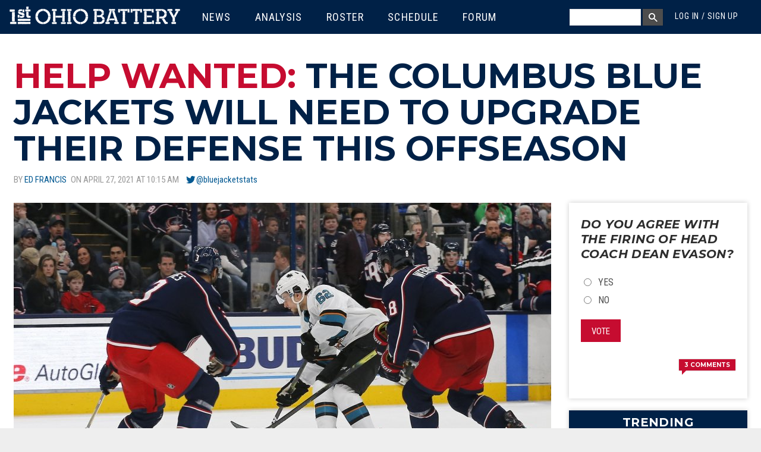

--- FILE ---
content_type: text/html; charset=utf-8
request_url: https://www.1stohiobattery.com/columbus-blue-jackets-analysis/2021/04/6015/help-wanted-the-columbus-blue-jackets-will-need-to-upgrade-their-defense-this-offseason
body_size: 16476
content:
<!DOCTYPE html>
<!-- Sorry IE7 bros -->
<!--[if IE 8]><html class="no-js lt-ie9" lang="en"> <![endif]-->
<!--[if gt IE 8]><!--> <html class="no-js" lang="en"> <!--<![endif]-->

<head>
  <!--

    __    _____________ _____    __________         _____   ________ __ _________________
   / /   / ____/_  __( ) ___/   / ____/ __ \       / /   | / ____/ //_// ____/_  __/ ___/
  / /   / __/   / /  |/\__ \   / / __/ / / /  __  / / /| |/ /   / ,<  / __/   / /  \__ \
 / /___/ /___  / /    ___/ /  / /_/ / /_/ /  / /_/ / ___ / /___/ /| |/ /___  / /  ___/ /
/_____/_____/ /_/    /____/   \____/\____/   \____/_/  |_\____/_/ |_/_____/ /_/  /____/


  -->
  <script data-pagespeed-no-defer>(function(){function d(b){var a=window;if(a.addEventListener)a.addEventListener("load",b,!1);else if(a.attachEvent)a.attachEvent("onload",b);else{var c=a.onload;a.onload=function(){b.call(this);c&&c.call(this)}}}var p=Date.now||function(){return+new Date};window.pagespeed=window.pagespeed||{};var q=window.pagespeed;function r(){this.a=!0}r.prototype.c=function(b){b=parseInt(b.substring(0,b.indexOf(" ")),10);return!isNaN(b)&&b<=p()};r.prototype.hasExpired=r.prototype.c;r.prototype.b=function(b){return b.substring(b.indexOf(" ",b.indexOf(" ")+1)+1)};r.prototype.getData=r.prototype.b;r.prototype.f=function(b){var a=document.getElementsByTagName("script"),a=a[a.length-1];a.parentNode.replaceChild(b,a)};r.prototype.replaceLastScript=r.prototype.f;
r.prototype.g=function(b){var a=window.localStorage.getItem("pagespeed_lsc_url:"+b),c=document.createElement(a?"style":"link");a&&!this.c(a)?(c.type="text/css",c.appendChild(document.createTextNode(this.b(a)))):(c.rel="stylesheet",c.href=b,this.a=!0);this.f(c)};r.prototype.inlineCss=r.prototype.g;
r.prototype.h=function(b,a){var c=window.localStorage.getItem("pagespeed_lsc_url:"+b+" pagespeed_lsc_hash:"+a),f=document.createElement("img");c&&!this.c(c)?f.src=this.b(c):(f.src=b,this.a=!0);for(var c=2,k=arguments.length;c<k;++c){var g=arguments[c].indexOf("=");f.setAttribute(arguments[c].substring(0,g),arguments[c].substring(g+1))}this.f(f)};r.prototype.inlineImg=r.prototype.h;
function t(b,a,c,f){a=document.getElementsByTagName(a);for(var k=0,g=a.length;k<g;++k){var e=a[k],m=e.getAttribute("data-pagespeed-lsc-hash"),h=e.getAttribute("data-pagespeed-lsc-url");if(m&&h){h="pagespeed_lsc_url:"+h;c&&(h+=" pagespeed_lsc_hash:"+m);var l=e.getAttribute("data-pagespeed-lsc-expiry"),l=l?(new Date(l)).getTime():"",e=f(e);if(!e){var n=window.localStorage.getItem(h);n&&(e=b.b(n))}e&&(window.localStorage.setItem(h,l+" "+m+" "+e),b.a=!0)}}}
function u(b){t(b,"img",!0,function(a){return a.src});t(b,"style",!1,function(a){return a.firstChild?a.firstChild.nodeValue:null})}
q.i=function(){if(window.localStorage){var b=new r;q.localStorageCache=b;d(function(){u(b)});d(function(){if(b.a){for(var a=[],c=[],f=0,k=p(),g=0,e=window.localStorage.length;g<e;++g){var m=window.localStorage.key(g);if(!m.indexOf("pagespeed_lsc_url:")){var h=window.localStorage.getItem(m),l=h.indexOf(" "),n=parseInt(h.substring(0,l),10);if(!isNaN(n))if(n<=k){a.push(m);continue}else if(n<f||0==f)f=n;c.push(h.substring(l+1,h.indexOf(" ",l+1)))}}k="";f&&(k="; expires="+(new Date(f)).toUTCString());
document.cookie="_GPSLSC="+c.join("!")+k;g=0;for(e=a.length;g<e;++g)window.localStorage.removeItem(a[g]);b.a=!1}})}};q.localStorageCacheInit=q.i;})();
pagespeed.localStorageCacheInit();</script><link href='//fonts.googleapis.com/css?family=Montserrat:700,700i|Roboto:400,700,400italic|Roboto+Condensed:300italic,400italic,400,300,700' rel='stylesheet' type='text/css' data-pagespeed-lsc-url="https://fonts.googleapis.com/css?family=Montserrat:700,700i|Roboto:400,700,400italic|Roboto+Condensed:300italic,400italic,400,300,700">
  <title>Help Wanted: The Columbus Blue Jackets Will Need To Upgrade Their Defense This Offseason | 1st Ohio Battery</title>
  <meta charset="utf-8"/>
<link rel="amphtml" href="/columbus-blue-jackets-analysis/2021/04/6015/help-wanted-the-columbus-blue-jackets-will-need-to-upgrade-their-defense-this-offseason?amp"/>
<link rel="shortcut icon" href="https://www.1stohiobattery.com/sites/all/themes/firstohiobattery/favicon.ico"/>
<link rel="apple-touch-icon" href="/sites/all/themes/firstohiobattery/apple-touch-icon.png"/>
<link rel="apple-touch-icon" href="/sites/all/themes/firstohiobattery/apple-touch-icon-72x72.png" sizes="72x72"/>
<link rel="apple-touch-icon" href="/sites/all/themes/firstohiobattery/apple-touch-icon-144x144.png" sizes="114x114"/>
<meta name="viewport" content="width=device-width, initial-scale=1.0, user-scalable=yes"/>
<meta http-equiv="ImageToolbar" content="false"/>
<meta name="description" content="Last season, it was their strength. This season, the blue line has been a weakness for the Blue Jackets. Columbus will need to tweak their defensive personnel as they look forward to 2021-22."/>
<meta name="robots" content="follow, index"/>
<meta name="rating" content="general"/>
<meta name="generator" content="Tatum 1.3.6"/>
<link rel="image_src" href="https://www.1stohiobattery.com/sites/default/files/styles/904x490/public/c/2021/04/6015_h.jpg?itok=Xgjo1cxd"/>
<meta name="rights" content="Basement MediaWorks"/>
<link rel="canonical" href="https://www.1stohiobattery.com/columbus-blue-jackets-analysis/2021/04/6015/help-wanted-the-columbus-blue-jackets-will-need-to-upgrade-their-defense-this-offseason"/>
<meta property="fb:app_id" content="708002169381187"/>
<meta property="og:site_name" content="1st Ohio Battery"/>
<meta property="og:type" content="article"/>
<meta property="og:url" content="https://www.1stohiobattery.com/columbus-blue-jackets-analysis/2021/04/6015/help-wanted-the-columbus-blue-jackets-will-need-to-upgrade-their-defense-this-offseason"/>
<meta property="og:title" content="Help Wanted: The Columbus Blue Jackets Will Need To Upgrade Their Defense This Offseason"/>
<meta property="og:description" content="Last season, it was their strength. This season, the blue line has been a weakness for the Blue Jackets. Columbus will need to tweak their defensive personnel as they look forward to 2021-22."/>
<meta property="og:updated_time" content="2021-04-27T10:16:01-04:00"/>
<meta property="og:image" content="https://www.1stohiobattery.com/sites/default/files/styles/904x490/public/c/2021/04/6015_h.jpg?itok=Xgjo1cxd"/>
<meta name="twitter:card" content="summary_large_image"/>
<meta name="twitter:site" content="@1stOhioBattery"/>
<meta name="twitter:creator" content="@BlueJacketStats"/>
<meta name="twitter:site:id" content="812482308993351681"/>
<meta name="twitter:title" content="Help Wanted: The Columbus Blue Jackets Will Need To Upgrade Their Defense This Offseason"/>
<meta name="twitter:url" content="https://www.1stohiobattery.com/columbus-blue-jackets-analysis/2021/04/6015/help-wanted-the-columbus-blue-jackets-will-need-to-upgrade-their-defense-this-offseason"/>
<meta name="twitter:description" content="Last season, it was their strength. This season, the blue line has been a weakness for the Blue Jackets. Columbus will need to tweak their defensive personnel as they look forward to 2021-22."/>
<meta name="twitter:image" content="https://www.1stohiobattery.com/sites/default/files/c/2021/04/6015_h.jpg"/>
<meta property="article:publisher" content="https://www.facebook.com/1stOhioBattery/"/>
<meta property="article:published_time" content="2021-04-27T10:15:00-04:00"/>
<meta property="article:modified_time" content="2021-04-27T10:16:01-04:00"/>
  <meta name="twitter:widgets:csp" content="on">
  <link rel="stylesheet" href="https://www.1stohiobattery.com/sites/default/files/css/css_kShW4RPmRstZ3SpIC-ZvVGNFVAi0WEMuCnI0ZkYIaFw.css"/>
<link rel="stylesheet" href="https://www.1stohiobattery.com/sites/default/files/css/css_8MWVQmzJalU71HYyfW-f9rq9s81s3DLpNm1ZLSrPFow.css"/>
<link rel="stylesheet" href="https://www.1stohiobattery.com/sites/default/files/css/css_MnXiytJtb186Ydycnpwpw34cuUsHaKc80ey5LiQXhSY.css"/>
<link rel="stylesheet" href="https://www.1stohiobattery.com/sites/all/themes/firstohiobattery/css/alerts.css?subcss"/>
<link rel="stylesheet" href="https://www.1stohiobattery.com/sites/default/files/css/css_UCcV5fM28N5hEUKk7Bf5n95Zhs9F_0vPnQZmAti7SVQ.css"/>
<link rel="stylesheet" href="https://www.1stohiobattery.com/sites/default/files/css/css_b88qRPiHT0KqR1pTpn3jhrrweqAOSF72wU6uqUKs0do.css" media="print"/>
  <script src="https://www.1stohiobattery.com/sites/all/libraries/modernizr/modernizr.custom.js?subcss"></script>
<script src="https://www.1stohiobattery.com/sites/all/modules/jquery_update/replace/jquery/1.7/jquery.min.js?v=1.7.2"></script>
<script src="https://www.1stohiobattery.com/misc/jquery-extend-3.4.0.js?v=1.7.2"></script>
<script src="https://www.1stohiobattery.com/misc/jquery-html-prefilter-3.5.0-backport.js?v=1.7.2"></script>
<script src="https://www.1stohiobattery.com/misc/jquery.once.js?v=1.2"></script>
<script src="https://www.1stohiobattery.com/misc/drupal.js?subcss"></script>
<script src="https://www.1stohiobattery.com/misc/ajax.js?v=7.97"></script>
<script src="https://www.1stohiobattery.com/sites/all/modules/jquery_update/js/jquery_update.js?v=0.0.1"></script>
<script src="https://www.1stohiobattery.com/sites/all/modules/antoine_winfield/user_jail/antoine_winfield_user_jail.js?subcss"></script>
<script src="https://www.1stohiobattery.com/misc/progress.js?v=7.97"></script>
<script src="https://www.1stohiobattery.com/sites/all/modules/antoine_winfield/antoine_winfield_ajax_comments/ajax_comments.js?subcss"></script>
<script>jQuery(document).ready(function() {
  setTimeout(function(){
   jQuery('.tn-box-status').removeClass('tn-box-active');
  }, 11000);
});</script>
<script>
            window._taboola = window._taboola || [];
            _taboola.push({article:"auto"});
            !function (e, f, u, i) {
              if (!document.getElementById(i)) {
                e.async = 1;
                e.src = u;
                e.id = i;
                f.parentNode.insertBefore(e, f);
              }
            }(document.createElement("script"),
            document.getElementsByTagName("script")[0],
            "//cdn.taboola.com/libtrc/elevenwarriors-1stohiobatterycom/loader.js", "tb_loader_script");
            </script>
<script src="https://www.1stohiobattery.com/sites/all/themes/zurb-foundation/js/vendor/custom.modernizr.js?subcss"></script>
<script src="https://www.1stohiobattery.com/sites/all/themes/firstohiobattery/js/foundation/foundation.js?subcss"></script>
<script src="https://www.1stohiobattery.com/sites/all/themes/firstohiobattery/js/foundation/foundation.alerts.js?subcss"></script>
<script src="https://www.1stohiobattery.com/sites/all/themes/firstohiobattery/js/foundation/foundation.dropdown.js?subcss"></script>
<script src="https://www.1stohiobattery.com/sites/all/themes/firstohiobattery/js/jquery.hoverIntent.minified.js?subcss"></script>
<script src="https://www.1stohiobattery.com/sites/all/themes/firstohiobattery/js/jquery.sticky-kit.min.js?subcss"></script>
<script src="https://www.1stohiobattery.com/sites/all/themes/firstohiobattery/js/script.js?subcss"></script>
<script src="https://www.1stohiobattery.com/sites/all/themes/firstohiobattery/js/superfish.js?subcss"></script>
<script>jQuery.extend(Drupal.settings, {"basePath":"\/","pathPrefix":"","setHasJsCookie":0,"ajaxPageState":{"theme":"firstohiobattery","theme_token":"IOXXN4Rw47Lw9eRV4vMSH-MNCmjpUON8VBp49ddzVI8","jquery_version":"1.7","js":{"0":1,"1":1,"sites\/all\/libraries\/modernizr\/modernizr.custom.js":1,"sites\/all\/modules\/jquery_update\/replace\/jquery\/1.7\/jquery.min.js":1,"misc\/jquery-extend-3.4.0.js":1,"misc\/jquery-html-prefilter-3.5.0-backport.js":1,"misc\/jquery.once.js":1,"misc\/drupal.js":1,"misc\/ajax.js":1,"sites\/all\/modules\/jquery_update\/js\/jquery_update.js":1,"sites\/all\/modules\/antoine_winfield\/user_jail\/antoine_winfield_user_jail.js":1,"misc\/progress.js":1,"sites\/all\/modules\/antoine_winfield\/antoine_winfield_ajax_comments\/ajax_comments.js":1,"2":1,"3":1,"sites\/all\/themes\/zurb-foundation\/js\/vendor\/custom.modernizr.js":1,"sites\/all\/themes\/firstohiobattery\/js\/foundation\/foundation.js":1,"sites\/all\/themes\/firstohiobattery\/js\/foundation\/foundation.alerts.js":1,"sites\/all\/themes\/firstohiobattery\/js\/foundation\/foundation.dropdown.js":1,"sites\/all\/themes\/firstohiobattery\/js\/jquery.hoverIntent.minified.js":1,"sites\/all\/themes\/firstohiobattery\/js\/jquery.sticky-kit.min.js":1,"sites\/all\/themes\/firstohiobattery\/js\/script.js":1,"sites\/all\/themes\/firstohiobattery\/js\/superfish.js":1},"css":{"modules\/system\/system.base.css":1,"modules\/system\/system.messages.css":1,"modules\/system\/system.theme.css":1,"modules\/comment\/comment.css":1,"sites\/all\/modules\/date\/date_api\/date.css":1,"sites\/all\/modules\/date\/date_popup\/themes\/datepicker.1.7.css":1,"modules\/field\/theme\/field.css":1,"modules\/node\/node.css":1,"modules\/poll\/poll.css":1,"modules\/user\/user.css":1,"modules\/forum\/forum.css":1,"sites\/all\/modules\/views\/css\/views.css":1,"sites\/all\/modules\/ckeditor\/css\/ckeditor.css":1,"sites\/all\/modules\/ctools\/css\/ctools.css":1,"sites\/all\/themes\/firstohiobattery\/css\/alerts.css":1,"sites\/all\/themes\/zurb-foundation\/css\/normalize.css":1,"sites\/all\/themes\/firstohiobattery\/css\/style.css":1,"sites\/all\/themes\/firstohiobattery\/css\/print.css":1}},"urlIsAjaxTrusted":{"\/comments_load\/6015\/anon\/0\/ajax":true,"\/columbus-blue-jackets-analysis\/2021\/04\/6015\/help-wanted-the-columbus-blue-jackets-will-need-to-upgrade-their-defense-this-offseason?destination=node\/6015":true,"\/columbus-blue-jackets-analysis\/2021\/04\/6015\/help-wanted-the-columbus-blue-jackets-will-need-to-upgrade-their-defense-this-offseason":true},"loader_img":"sites\/all\/modules\/antoine_winfield\/antoine_winfield_ajax_comments\/comment-loader.gif"});</script>
  <!--[if lt IE 9]>
    <link href="/sites/all/themes/roarlionsroar/css/ielt9.css" rel="stylesheet" type="text/css" />
    <script src="//html5shiv.googlecode.com/svn/trunk/html5.js"></script>
    <script src="/sites/all/themes/roarlionsroar/js/respond.min.js"></script>
  <![endif]-->
  <script>
    (function(i,s,o,g,r,a,m){i['GoogleAnalyticsObject']=r;i[r]=i[r]||function(){
    (i[r].q=i[r].q||[]).push(arguments)},i[r].l=1*new Date();a=s.createElement(o),
    m=s.getElementsByTagName(o)[0];a.async=1;a.src=g;m.parentNode.insertBefore(a,m)
    })(window,document,'script','https://www.google-analytics.com/analytics.js','ga');
    ga('create', 'UA-68098-10', 'auto');
    ga('send', 'pageview');
  </script>
  <!-- Google tag (gtag.js) -->
  <script async src="https://www.googletagmanager.com/gtag/js?id=G-YQRN3ENPG8"></script>
  <script>
      window.dataLayer = window.dataLayer || [];
      function gtag(){dataLayer.push(arguments);}
      gtag('js', new Date());

      gtag('config', 'G-YQRN3ENPG8');
  </script>
  <script>
    var _comscore = _comscore || [];
    _comscore.push({ c1: "2", c2: "21745147" });
    (function() {
      var s = document.createElement("script"), el = document.getElementsByTagName("script")[0]; s.async = true;
      s.src = (document.location.protocol == "https:" ? "https://sb" : "http://b") + ".scorecardresearch.com/beacon.js";
      el.parentNode.insertBefore(s, el);
    })();
  </script>
  <noscript>
    <img src="http://b.scorecardresearch.com/p?c1=2&c2=21745147&cv=2.0&cj=1"/>
  </noscript>
  
  <script type='text/javascript'>
    var googletag = googletag || {};
    googletag.cmd = googletag.cmd || [];
    (function() {
      var gads = document.createElement('script');
      gads.async = true;
      gads.type = 'text/javascript';
      var useSSL = 'https:' == document.location.protocol;
      gads.src = (useSSL ? 'https:' : 'http:') +
        '//www.googletagservices.com/tag/js/gpt.js';
      var node = document.getElementsByTagName('script')[0];
      node.parentNode.insertBefore(gads, node);
    })();
  </script>

<script>
  var refreshed = {};
  var requestedTimestamp = {};
  var SECONDS_TO_WAIT_AFTER_VIEWABILITY = 30;

  jQuery.fn.isInViewport = function() {
    var elementTop = jQuery(this).offset().top;
    var viewportTop = jQuery(window).scrollTop();
    var viewportBottom = viewportTop + jQuery(window).height();
    return  elementTop < viewportBottom;
  };
  var refreshAdzone = function($el, slot){
    if ($el.length) {
      if ($el.isInViewport() && !refreshed[$el[0].id]) {
        googletag.pubads().refresh([slot]);
        refreshed[$el[0].id] = true;
      }
    }
  };
  var refreshAllSlots = function() {
        googletag.cmd.push(function() {
          googletag.pubads().refresh();
        });
      };

  googletag.cmd.push(function() {
    var w = window.innerWidth
        || document.documentElement.clientWidth
        || document.body.clientWidth;
      var slots = [];
      var map_top = googletag.sizeMapping().
          addSize([1024, 200], [[728, 90], [970, 90], [970, 250]]).
          addSize([768, 200], [728, 90]).
          build(),
      map_mid = googletag.sizeMapping().
          addSize([1104, 200], [728, 90]).
          addSize([1024, 200], [728, 90]).
          addSize([768, 200], [728, 90]).
          build(),
      map_bottom = googletag.sizeMapping().
          addSize([1104, 200], [728, 90]).
          addSize([1024, 200], [728, 90]).
          addSize([768, 200], [728, 90]).
          build(),
      map_above = googletag.sizeMapping().
          addSize([768, 200], [728, 90]).
          build(),
      map_side_top = googletag.sizeMapping().
          addSize([1024, 200], [[160, 600], [300, 600], [300, 250]]).
          build(),
      map_side_bottom = googletag.sizeMapping().
          addSize([1024, 200], [[160, 600], [300, 600], [300, 250]]).
          build();
      slots0 = googletag.defineSlot('/61999011/1OB_Leaderboard_ATF', [300, 250], 'div-gpt-ad-1484976668317-1').
          defineSizeMapping(map_top).
          addService(googletag.pubads());
      slots1 = googletag.defineSlot('/61999011/1OB_Leaderboard_Bottom', [300, 250], 'div-gpt-ad-1484976668317-2').
          defineSizeMapping(map_bottom).
          addService(googletag.pubads());
      slots2 = googletag.defineSlot('/61999011/1OB_Leaderboard_Middle', [300, 250], 'div-gpt-ad-1484976668317-3').
          defineSizeMapping(map_mid).
          addService(googletag.pubads());
      slots3 = googletag.defineSlot('/61999011/1OB_AboveComment', [300, 250], 'div-gpt-ad-1484976668317-0').
          defineSizeMapping(map_above).
          addService(googletag.pubads());
      slots4 = googletag.defineSlot('/61999011/1OB_Sidebar_ATF', [300, 250], 'div-gpt-ad-1484976668317-4').
          defineSizeMapping(map_side_top).
          addService(googletag.pubads());
      slots5 = googletag.defineSlot('/61999011/1OB_Sidebar_BTF1', [300, 250], 'div-gpt-ad-1484976668317-5').addService(googletag.pubads());
      slots6 = googletag.defineSlot('/61999011/1OB_Sidebar_BTF2', [300, 250], 'div-gpt-ad-1484976668317-6').
          defineSizeMapping(map_side_bottom).
          addService(googletag.pubads());
      googletag.pubads().setTargeting("category", ["Columbus Blue Jackets Analysis"]);
              googletag.pubads().setTargeting("isSingle", "true");
            googletag.pubads().setTargeting("isLoggedIn", "false");
    //  googletag.pubads().setTargeting("isSubscriber", "false");
    //  googletag.pubads().setTargeting("postType", "");
    //  googletag.pubads().setTargeting("postid", "");
      googletag.pubads().disableInitialLoad();
      googletag.pubads().enableSingleRequest();

      googletag.pubads().addEventListener('impressionViewable', function(event) {
        var slot = event.slot;
        setTimeout(function() {
            googletag.pubads().refresh([slot]);
          }, SECONDS_TO_WAIT_AFTER_VIEWABILITY * 1000);
      });

      googletag.enableServices();

    jQuery('body').once('ads', function () {
      // Load the following slots on pageload.
      setTimeout(function () {
        googletag.pubads().refresh([slots0]);
      }, 10);

      // Lazy load the following zones.
      refreshed['div-gpt-ad-1484976668317-3'] = false;
      refreshed['div-gpt-ad-1484976668317-0'] = false;
      refreshed['div-gpt-ad-1484976668317-2'] = false;
      refreshed['div-gpt-ad-1484976668317-4'] = false;
      refreshed['div-gpt-ad-1484976668317-5'] = false;
      refreshed['div-gpt-ad-1484976668317-6'] = false;
      jQuery(window).on('resize scroll', function () {
        refreshAdzone(jQuery('#div-gpt-ad-1484976668317-3'), slots2);
        refreshAdzone(jQuery('#div-gpt-ad-1484976668317-0'), slots3);
        refreshAdzone(jQuery('#div-gpt-ad-1484976668317-2'), slots1);
        refreshAdzone(jQuery('#div-gpt-ad-1484976668317-5'), slots5);
        refreshAdzone(jQuery('#div-gpt-ad-1484976668317-6'), slots6);
      });

      // Handle viewport dependent zones.
      if (w < 1024) {
        jQuery(window).on('resize scroll', function () {
          refreshAdzone(jQuery('#div-gpt-ad-1484976668317-4'), slots4);
        });
      }
      else {
        setTimeout(function () {
          googletag.pubads().refresh([slots4]);
        }, 10);
      }
    });
    });
</script>



</head>
<body class="html not-front not-logged-in one-sidebar sidebar-first page-node page-node- page-node-6015 node-type-article section-columbus-blue-jackets-analysis role-anonymous-user production"><noscript><meta HTTP-EQUIV="refresh" content="0;url='https://www.1stohiobattery.com/columbus-blue-jackets-analysis/2021/04/6015/help-wanted-the-columbus-blue-jackets-will-need-to-upgrade-their-defense-this-offseason?PageSpeed=noscript'" /><style><!--table,div,span,font,p{display:none} --></style><div style="display:block">Please click <a href="https://www.1stohiobattery.com/columbus-blue-jackets-analysis/2021/04/6015/help-wanted-the-columbus-blue-jackets-will-need-to-upgrade-their-defense-this-offseason?PageSpeed=noscript">here</a> if you are not redirected within a few seconds.</div></noscript>
  <div class="skip-link">
    <a href="#main-content" class="element-invisible element-focusable">Skip to main content</a>
  </div>
    
<!--.page -->
<div role="document" id="container" class="page">
  <!--.l-header region -->
  <header id="header" role="banner" class="l-header contain-to-grid">
    <nav class="nav-bar">
        <div class="toggle-topbar menu-icon"><a href="#"><span></span></a></div>
        <div class="name"><a href="/"><h1 id="site-name"><span>1st Ohio Battery</span></h1></a></div>
                  <div class="header-region">
                <section id="block-system-main-menu" class="block block-system block-menu block-system-main-menu header">

      <header class="block-header">
    <h1 class="block-title element-invisible">Main menu</h1>
  </header>
    
    <div class="article-content">
    <ul class="menu"><li class="first expanded"><a href="/columbus-blue-jackets/news" title="">News</a><ul class="menu"><li class="first last leaf menu-views"><div class="view view-cbj-news-mega-menu view-id-cbj_news_mega_menu view-display-id-block view-dom-id-c36c538d36084faf4e09b9c446ef040f">
        
  
  
      <div class="view-content">
        <div class="views-row views-row-1 views-row-odd views-row-first">
      
  <h2>        <a href="https://www.1stohiobattery.com/columbus-blue-jackets-news/2026/01/9624/cbj-5-cgy-3-jenner-gordie-howe-hat-trick-werenski-and-coyle-three-point-nights-power-jackets-past-flames-in-bowness-debut">CBJ Win In Bowness&#039; Debut</a>  </h2>  
  <div class="cover-image">        <a href="/columbus-blue-jackets-news/2026/01/9624/cbj-5-cgy-3-jenner-gordie-howe-hat-trick-werenski-and-coyle-three-point-nights-power-jackets-past-flames-in-bowness-debut"><img src="https://www.1stohiobattery.com/sites/default/files/styles/489x275/public/c/2026/01/9624_h.jpg?itok=DFxf3Lyb" width="489" height="275" alt="Jan 13, 2026; Columbus, Ohio, USA; Columbus Blue Jackets center Boone Jenner (38) and Calgary Flames defenseman Rasmus Andersson (4) fight during the second period at Nationwide Arena."/></a>  </div>  </div>
  <div class="views-row views-row-2 views-row-even">
      
  <h2>        <a href="https://www.1stohiobattery.com/columbus-blue-jackets-news/2026/01/9623/game-preview-blue-jackets-host-flames-as-rick-bowness-makes-head-coaching-debut-for-columbus">Preview: CGY @ CBJ</a>  </h2>  
  <div class="cover-image">        <a href="/columbus-blue-jackets-news/2026/01/9623/game-preview-blue-jackets-host-flames-as-rick-bowness-makes-head-coaching-debut-for-columbus"><img src="https://www.1stohiobattery.com/sites/default/files/styles/489x275/public/c/2026/01/9623_h.jpg?itok=tOGXGKXq" width="489" height="275" alt="The Columbus Blue Jackets return to home ice Tuesday night with a new head coach. Here are five things to know before the first puck-drop with Rick Bowness behind the Columbus bench."/></a>  </div>  </div>
  <div class="views-row views-row-3 views-row-odd views-row-last">
      
  <h2>        <a href="https://www.1stohiobattery.com/columbus-blue-jackets-news/2026/01/9619/blue-jackets-fire-head-coach-dean-evason-assistant-steve-mccarthy-rick-bowness-named-new-head-coach">Evason Out, Bowness In</a>  </h2>  
  <div class="cover-image">        <a href="/columbus-blue-jackets-news/2026/01/9619/blue-jackets-fire-head-coach-dean-evason-assistant-steve-mccarthy-rick-bowness-named-new-head-coach"><img src="https://www.1stohiobattery.com/sites/default/files/styles/489x275/public/c/2026/01/9619_h.jpg?itok=5jZL_01z" width="489" height="275" alt="Apr 30, 2024; Winnipeg, Manitoba, CAN; Winnipeg Jets head coach Rick Bowness talks to media after their loss to the Colorado Avalanche in game five of the first round of the 2024 Stanley Cup Playoffs at Canada Life Centre."/></a>  </div>  </div>
    </div>
  
  
  
  
      <div class="view-footer">
      <ul><li><a href="https://www.facebook.com/1stohiobattery">1OB on Facebook</a></li>
<li><a href="https://twitter.com/1stohiobattery">1OB on Twitter</a></li>
<li><a href="https://www.instagram.com/1stohiobattery/">1OB on Instagram</a></li>
<li><a href="https://www.youtube.com/channel/UCceeGIjf7kQNq0TnGnB6Zrg">1OB on YouTube</a></li>
</ul>    </div>
  
  
</div></li>
</ul></li>
<li class="expanded"><a href="/columbus-blue-jackets/analysis" title="">Analysis</a><ul class="menu"><li class="first last leaf menu-views"><div class="view view-cbj-analysis-mega-menu view-id-cbj_analysis_mega_menu view-display-id-block view-dom-id-19b47a091c869658dd4075070e3379b6">
        
  
  
      <div class="view-content">
        <div class="views-row views-row-1 views-row-odd views-row-first">
      
  <h2>        <a href="https://www.1stohiobattery.com/columbus-blue-jackets-analysis/2026/01/9621/getting-to-know-rick-bowness-savvy-veteran-brings-over-800-games-of-nhl-head-coaching-experience-to-blue">Getting To Know Rick Bowness</a>  </h2>  
  <div class="cover-image">        <a href="/columbus-blue-jackets-analysis/2026/01/9621/getting-to-know-rick-bowness-savvy-veteran-brings-over-800-games-of-nhl-head-coaching-experience-to-blue"><img src="https://www.1stohiobattery.com/sites/default/files/styles/489x275/public/c/2026/01/9621_h.jpg?itok=VSmIow0o" width="489" height="275" alt="The Columbus Blue Jackets have hired Rick Bowness as its head coach. Get to know the new bench boss who brings over 800 games of NHL head coaching experience to the organization."/></a>  </div>  </div>
  <div class="views-row views-row-2 views-row-even">
      
  <h2>        <a href="https://www.1stohiobattery.com/columbus-blue-jackets-analysis/2025/12/9598/three-storylines-for-the-columbus-blue-jackets-as-the-calendar-flips-to-2026">Looking Ahead To 2026</a>  </h2>  
  <div class="cover-image">        <a href="/columbus-blue-jackets-analysis/2025/12/9598/three-storylines-for-the-columbus-blue-jackets-as-the-calendar-flips-to-2026"><img src="https://www.1stohiobattery.com/sites/default/files/styles/489x275/public/c/2025/12/9598_h.jpg?itok=_pEdRxOV" width="489" height="275" alt="Columbus Blue Jackets center Boone Jenner celebrates with the team "/></a>  </div>  </div>
  <div class="views-row views-row-3 views-row-odd views-row-last">
      
  <h2>        <a href="https://www.1stohiobattery.com/columbus-blue-jackets-analysis/2025/12/9594/trade-dividends-paying-off-jackets-keep-rolling-marchment-extends-streak">&quot;Enough Is Enough.&quot; Marchment Sparking CBJ</a>  </h2>  
  <div class="cover-image">        <a href="/columbus-blue-jackets-analysis/2025/12/9594/trade-dividends-paying-off-jackets-keep-rolling-marchment-extends-streak"><img src="https://www.1stohiobattery.com/sites/default/files/styles/489x275/public/c/2025/12/9594_h.jpg?itok=h_ooD8gU" width="489" height="275" alt="Dec 22, 2025; Los Angeles, California, USA; Columbus Blue Jackets left wing Mason Marchment (17) scores a goal ahead of Los Angeles Kings left wing Trevor Moore (12) during the first period at Crypto.com Arena."/></a>  </div>  </div>
    </div>
  
  
  
  
      <div class="view-footer">
      <ul><li><a href="/columbus-blue-jackets/draft-history">CBJ Draft History</a></li>
</ul>    </div>
  
  
</div></li>
</ul></li>
<li class="leaf"><a href="/columbus-blue-jackets/roster">Roster</a></li>
<li class="leaf"><a href="/columbus-blue-jackets/schedule">Schedule</a></li>
<li class="last leaf"><a href="/forum" title="">Forum</a></li>
</ul>  </div>
  
</section>  <section id="block-antoine-winfield-user-mega-menu" class="block block-antoine-winfield block-antoine-winfield-user-mega-menu header">

      
    <div class="article-content">
    <ul class="login"><li class="account"><a href="#">Log in / Sign up</a></li></ul>  </div>
  
</section>  <section id="block-block-4" class="block block-block block-block-4 header">

      <header class="block-header">
    <h1 class="block-title element-invisible">Mega Menu Search Box</h1>
  </header>
    
    <div class="article-content">
    <div class="search-block"><label class="element-invisible" for="edit-search-block-form--2">Search</label> <input class="text-input" id="q-search-txt" name="q-search-txt" title="Enter the terms you wish to search for." type="text"/><button class="button form-submit" id="q-search-btn" name="q-search-btn" type="button" value="Search">Search</button></div>
  </div>
  
</section>  <section id="block-user-login" class="block block-user block-user-login header">

      <header class="block-header">
    <h1 class="block-title element-invisible">User login</h1>
  </header>
    
    <div class="article-content">
    <form action="/columbus-blue-jackets-analysis/2021/04/6015/help-wanted-the-columbus-blue-jackets-will-need-to-upgrade-their-defense-this-offseason?destination=node/6015" method="post" id="user-login-form" accept-charset="UTF-8"><div><div class="form-item form-type-textfield form-item-name">
  <label for="edit-name">Username <span class="form-required" title="This field is required.">*</span></label>
 <input type="text" id="edit-name" name="name" value="" size="15" maxlength="60" class="form-text required"/>
</div>
<div class="form-item form-type-password form-item-pass">
  <label for="edit-pass">Password <span class="form-required" title="This field is required.">*</span></label>
 <input type="password" id="edit-pass" name="pass" size="15" maxlength="128" class="form-text required"/>
</div>
<div class="item-list"><ul><li class="first"><a href="/user/register" title="Create a new user account.">Create new account</a></li>
<li class="last"><a href="/user/password" title="Request new password via e-mail.">Request new password</a></li>
</ul></div><input type="hidden" name="form_build_id" value="form-nR5D8L0F2UY2sm2X2iIdmpnwBfF94SGEtGRxu9CS_L0"/>
<input type="hidden" name="form_id" value="user_login_block"/>
<button class="primary button radius form-submit" id="edit-submit" name="op" value="Log in" type="submit">Log in</button>
</div></form>  </div>
  
</section>            
        </div>
            </nav>


  </header>
  <!--/.l-header -->

  
  <div id="main" role="main" class="row l-main">
          <div class="columns">
            <section id="block-block-13" class="block block-block block-block-13">

      
    <div class="article-content">
    <!-- /61999011/1OB_Leaderboard_ATF -->
<div id='div-gpt-ad-1484976668317-1'>
<script>
googletag.cmd.push(function() { googletag.display('div-gpt-ad-1484976668317-1'); });
</script>
</div>  </div>
  
</section>      </div>
      
    <div class="messages-section columns"></div>
    
      <div class="columns">
                            
      
              <header>
            <h1 class="title">
                                    <span class="title-prefix">Help Wanted: </span>The Columbus Blue Jackets Will Need To Upgrade Their Defense This Offseason                            </h1>
        </header>
          </div>

    <div id="main-content" class="large-9 small-12 medium-12  columns">

      
      <a id="main-content"></a>

   

        



        
    <div id="node-6015" class="node node-article node-promoted view-mode-full">
        <div class="meta">
                            <span class="author">By <a href="/users/ed-francis" title="View user profile." class="username">Ed Francis</a></span>
                <span class="publish-date">on April 27, 2021 at 10:15 am</span>
                                    <a href="https://twitter.com/@BlueJacketStats" class="twitter-follow-btn" target="_blank" title="Ed Francis on Twitter">@bluejacketstats</a>                                    </div><!-- .meta -->

                                <div class="image main-image">
                <div class="image"><img src="https://www.1stohiobattery.com/sites/default/files/styles/904x490/public/c/2021/04/6015_h.jpg?itok=Xgjo1cxd" width="904" height="490" alt="The Columbus Blue Jackets need to upgrade their defense this offseason."/></div>                <div class="field field-name-field-image-caption field-type-text field-label-hidden field-wrapper">Russell LaBounty-USA TODAY Sports</div>            </div><!-- .main-image -->
                    
        
        <div class="article-tools">
                      <div class="share-tools share-tools-primary column small-9 medium-9 large-9">
                      <div class="tags">
                            <div class="field field-name-field-section field-type-taxonomy-term-reference field-label-hidden field-wrapper clearfix"><ul class="links"><li class="taxonomy-term-reference-0" class="field-item even"><a href="/columbus-blue-jackets/analysis">CBJ  Analysis</a></li></ul></div>            </div><!-- .tags -->
            <div class="share-buttons">
              <span class="share-button mail-button">
                  <a href="/cdn-cgi/l/email-protection#[base64]" title="Email this Article">Email this Article</a>
              </span>
              <span class="share-button reddit-button">
                  <a href="http://www.reddit.com/submit?url=https%3A%2F%2Fwww.1stohiobattery.com%2Fcolumbus-blue-jackets-analysis%2F2021%2F04%2F6015%2Fhelp-wanted-the-columbus-blue-jackets-will-need-to-upgrade-their-defense-this-offseason&title=Help+Wanted%3A+The+Columbus+Blue+Jackets+Will+Need+To+Upgrade+Their+Defense+This+Offseason" title="Share on Reddit">Share on Reddit</a>
              </span>

              <span class="share-button twitter-button">
                  <a href="https://twitter.com/intent/tweet?text=Help+Wanted:+The+Columbus+Blue+Jackets+Will+Need+To+Upgrade+Their+Defense+This+Offseason&url=https%3A%2F%2Fwww.1stohiobattery.com%2Fcolumbus-blue-jackets-analysis%2F2021%2F04%2F6015%2Fhelp-wanted-the-columbus-blue-jackets-will-need-to-upgrade-their-defense-this-offseason&via=1stOhioBattery" title="Share on Twitter">Share on Twitter</a>
              </span>
              <span class="share-button facebook-button">
                  <a href="http://www.facebook.com/sharer/sharer.php?u=https%3A%2F%2Fwww.1stohiobattery.com%2Fcolumbus-blue-jackets-analysis%2F2021%2F04%2F6015%2Fhelp-wanted-the-columbus-blue-jackets-will-need-to-upgrade-their-defense-this-offseason" title="Share on Facebook">Share on Facebook</a>
              </span>
            </div><!-- .share-buttons -->
          </div><!-- .share-tools -->
                        <a href="#comments" class="comments comment-tools column small-3 medium-3 large-3">
                  <span class="comment-count">0 <em>Comments</em></span>
              </a>
                  </div><!-- .article-tools -->

        <article class="article-content">
                            <p class="intro">
                   From 3rd to 26th.                </p>
                        <div class="body field"><p>
	It sounds like the before and after position of a racecar at the Indianapolis 500 after a huge wreck.
</p>

<p>
	But in reality, it's the position of the Columbus Blue Jackets goals allowed per game when comparing last season to this season.
</p>

<p>
	At least the wreck part was right. 
</p>

<p>
	One season after allowing just 2.61 goals per game ahead of a fourth straight Stanley Cup Playoff appearance, the Blue Jackets are allowing 3.34 goals per game this season, and are already eliminated from playoff contention. 
</p>

<p>
	Here's a little perspective on the worst defensive teams in franchise history, at least when it comes to goals allowed (which is a pretty important thing to be good at in hockey): 
</p>

<table><tbody><tr><td>
				<strong>Rank</strong>
			</td>
			<td>
				<strong>GAA</strong>
			</td>
			<td>
				<strong>Season</strong>
			</td>
		</tr><tr><td>
				Worst
			</td>
			<td>
				3.37
			</td>
			<td>
				2005-06
			</td>
		</tr><tr><td>
				<em>2nd Worst</em>
			</td>
			<td>
				<em>3.34</em>
			</td>
			<td>
				<em>2020-21</em>
			</td>
		</tr><tr><td>
				3rd Worst
			</td>
			<td>
				3.21
			</td>
			<td>
				2002-03
			</td>
		</tr><tr><td>
				4th Worst
			</td>
			<td>
				3.13
			</td>
			<td>
				2011-13
			</td>
		</tr><tr><td>
				5th Worst
			</td>
			<td>
				3.11
			</td>
			<td>
				2001-02
			</td>
		</tr></tbody></table><p>
	Not only are the Blue Jackets having one of their worst seasons, period, but they're also giving up more goals per game than any team in franchise history, outside of the 2005-06 Blue Jackets. It's a razor-thin margin, so good news, team led by Adam Foote, Bryan Berard, and Duvie Westcott on the blue line: your record could soon be surpassed. <br/><br/>
	There is no shortage on the <s>excuses</s> reasons why. A downright weird offseason, the <a href="https://www.1stohiobattery.com/columbus-blue-jackets-news/2020/10/5295/blue-jackets-send-defenseman-markus-nutivaara-to-florida-for-winger-cliff-pu-freeing-up-valuable-cap-space">trades of Markus Nutivarra</a> and Ryan Murray for <a href="https://www.1stohiobattery.com/columbus-blue-jackets-news/2020/10/5298/blue-jackets-trade-ryan-murray-to-devils-for-a-2021-fifth-round-pick">pennies on the dollar</a> in the event an offer sheet was made on Pierre-Luc Dubois (cue upside down smiling emoji) cost the Blue Jackets depth. 
</p>

<p>
	Vladislav Gavrikov has struggled, but he's been paired up and down the lineup with whoever out-going coach John Tortorella hit on the dartboard of defensemen. If consistency is key, Gavrikov's keys were thrown into the drain.
</p>

<p>
	Andrew Peeke and Gabriel Carlsson have not blossomed, at least thus far, into the players that general manager Jarmo Kekalainen and company thought they would be by now. The jury is still out on Peeke, who just turned 22 last month. But Carlsson, who will be 25 in the first half of the upcoming season, does not appear to have top-four defensive stuff in his game. 
</p>

<p>
	There's also the matter of poor play, plain and simple. The Blue Jackets love giving up goals (they've allowed three or more goals in 12 of 13 games this month), and they love to give up goals in bunches - a la giving up four in about six minutes in a recent game against the Dallas Stars.
</p>

<div class="video-embed">
	<iframe allowfullscreen="true" frameborder="0" src="//www.youtube.com/embed/9_HffUikkgI"></iframe>
</div>

<p>
	Poor play, of course, leads to poor statistics. At a frostbite-inducing -17, Seth Jones is having his worst season on the plus/minus since his rookie season in Nashville, nearly a decade ago. Just four seasons after he was a +33, the jettisoned David Savard was having a career worst -19. Zach Werenski was spared a career-worst in the category due to a season-ending surgery; his -9 through 35 games was certainly going to end up worse than his 82-game season -12 in the 2018-19 campaign.
</p>

<p>
	The rest of the defense - Michael Del Zotto, Scott Harrington, Gavin Bayreuther, Mikko Lehtonen - are healthy scratches on elite defenses, as Harrington was last year with the Blue Jackets. On this roster, they're seeing top minutes. Dean Kukan, who will likely be exposed to in the upcoming NHL Expansion Draft, has fallen out of favor with Tortorella and is more likely to be with the Seattle Kraken next season than with his current employer.
</p>

<p>
	The good news is, Columbus still has the building blocks of a solid defense. Seth Jones and Zach Werenski, who should be ready to go by training camp, are still top-to-elite defensemen in the league. Gavrikov is a competent player, and Peeke should get a crack at regular playing time come 2021-22. 
</p>

<p>
	But they'll need more, and whether or not the answer is to add a defenseman via trade or go after a free agent, Columbus needs to acquire a new partner for Gavrikov on the second pairing and find some degree of consistency on the third pairing by the time next season starts. 
</p>

<p>
	If they don't, the Blue Jackets may lose control of the wheel - again.
</p>
</div>        </article>

                <div class="article-tools">
                      <div class="share-tools share-tools-primary column small-9 medium-9 large-9">
                      <div class="tags">
                            <div class="field field-name-field-section field-type-taxonomy-term-reference field-label-hidden field-wrapper clearfix"><ul class="links"><li class="taxonomy-term-reference-0" class="field-item even"><a href="/columbus-blue-jackets/analysis">CBJ  Analysis</a></li></ul></div>            </div><!-- .tags -->
            <div class="share-buttons">
              <span class="share-button mail-button">
                  <a href="/cdn-cgi/l/email-protection#[base64]" title="Email this Article">Email this Article</a>
              </span>
              <span class="share-button reddit-button">
                  <a href="http://www.reddit.com/submit?url=https%3A%2F%2Fwww.1stohiobattery.com%2Fcolumbus-blue-jackets-analysis%2F2021%2F04%2F6015%2Fhelp-wanted-the-columbus-blue-jackets-will-need-to-upgrade-their-defense-this-offseason&title=Help+Wanted%3A+The+Columbus+Blue+Jackets+Will+Need+To+Upgrade+Their+Defense+This+Offseason" title="Share on Reddit">Share on Reddit</a>
              </span>
              <span class="share-button twitter-button">
                  <a href="https://twitter.com/intent/tweet?text=Help+Wanted:+The+Columbus+Blue+Jackets+Will+Need+To+Upgrade+Their+Defense+This+Offseason&url=https%3A%2F%2Fwww.1stohiobattery.com%2Fcolumbus-blue-jackets-analysis%2F2021%2F04%2F6015%2Fhelp-wanted-the-columbus-blue-jackets-will-need-to-upgrade-their-defense-this-offseason&via=1stOhioBattery" title="Share on Twitter">Share on Twitter</a>
              </span>
              <span class="share-button facebook-button">
                  <a href="http://www.facebook.com/sharer/sharer.php?u=https%3A%2F%2Fwww.1stohiobattery.com%2Fcolumbus-blue-jackets-analysis%2F2021%2F04%2F6015%2Fhelp-wanted-the-columbus-blue-jackets-will-need-to-upgrade-their-defense-this-offseason" title="Share on Facebook">Share on Facebook</a>
              </span>
            </div><!-- .share-buttons -->
          </div><!-- .share-tools -->
                        <a href="#comments" class="comments comment-tools column small-3 medium-3 large-3">
                  <span class="comment-count">0 <em>Comments</em></span>
              </a>
                  </div><!-- .article-tools -->
        
        
        <div class="view view-related-articles view-id-related_articles view-display-id-block view-front-page-cover view-dom-id-7520c4832c3f1fb291a5c3652247e7a8">
        
  
  
      <div class="view-content">
        <div class="views-row views-row-1 views-row-odd views-row-first">
      
  <h2>        <a href="https://www.1stohiobattery.com/columbus-blue-jackets-news/2026/01/9619/blue-jackets-fire-head-coach-dean-evason-assistant-steve-mccarthy-rick-bowness-named-new-head-coach">Blue Jackets Fire Head Coach Dean Evason and Assistant Steve McCarthy; Rick Bowness Named New Head Coach</a>  </h2>  
  <div class="cover-image">        <a href="/columbus-blue-jackets-news/2026/01/9619/blue-jackets-fire-head-coach-dean-evason-assistant-steve-mccarthy-rick-bowness-named-new-head-coach"><img src="https://www.1stohiobattery.com/sites/default/files/styles/489x275/public/c/2026/01/9619_h.jpg?itok=5jZL_01z" width="489" height="275" alt="Apr 30, 2024; Winnipeg, Manitoba, CAN; Winnipeg Jets head coach Rick Bowness talks to media after their loss to the Colorado Avalanche in game five of the first round of the 2024 Stanley Cup Playoffs at Canada Life Centre."/></a>  </div>  </div>
  <div class="views-row views-row-2 views-row-even views-row-last">
      
  <h2>        <a href="https://www.1stohiobattery.com/columbus-blue-jackets-analysis/2026/01/9621/getting-to-know-rick-bowness-savvy-veteran-brings-over-800-games-of-nhl-head-coaching-experience-to-blue">Getting To Know Rick Bowness: Veteran Bench Boss Brings Over 800 Games Of NHL Head Coaching Experience To Blue Jackets</a>  </h2>  
  <div class="cover-image">        <a href="/columbus-blue-jackets-analysis/2026/01/9621/getting-to-know-rick-bowness-savvy-veteran-brings-over-800-games-of-nhl-head-coaching-experience-to-blue"><img src="https://www.1stohiobattery.com/sites/default/files/styles/489x275/public/c/2026/01/9621_h.jpg?itok=VSmIow0o" width="489" height="275" alt="The Columbus Blue Jackets have hired Rick Bowness as its head coach. Get to know the new bench boss who brings over 800 games of NHL head coaching experience to the organization."/></a>  </div>  </div>
    </div>
  
  
  
  
  
  
</div>        <div id="taboola-below-article-thumbnails"></div>
        <script data-cfasync="false" src="/cdn-cgi/scripts/5c5dd728/cloudflare-static/email-decode.min.js"></script><script type="text/javascript">
            window._taboola = window._taboola || [];
            _taboola.push({
                mode: 'thumbnails-a',
                container: 'taboola-below-article-thumbnails',
                placement: 'Below Article Thumbnails',
                target_type: 'mix'
            });
        </script>
    </div><!-- /node-article -->
        <div class="ad-wrapper">
<div id='div-gpt-ad-1484976668317-0'>
<script>
googletag.cmd.push(function() { googletag.display('div-gpt-ad-1484976668317-0'); });
</script>
</div>
</div>

              <div class="login-to-comment"><a href="/user/login?destination=node/6015%23comment-form">Log in</a> or <a href="/user/register?destination=node/6015%23comment-form">Sign up</a> to Join the Discussion <span class="subtle">#CBJ</span></div>
      
    </div>
    <!--/.main region -->

          <aside role="complementary" id="main-sidebar" class="small-12 medium-12 large-3 columns">
            <section id="block-poll-recent" class="block block-poll block-poll-recent clearfix">

      
    <div class="article-content">
    <form action="/columbus-blue-jackets-analysis/2021/04/6015/help-wanted-the-columbus-blue-jackets-will-need-to-upgrade-their-defense-this-offseason" method="post" id="poll-view-voting" accept-charset="UTF-8"><div>
<div class="poll">
  <h1>Do You Agree with the Firing of Head Coach Dean Evason?</h1>
  <div class="vote-form">
    <div class="choices">
      <div class="form-item form-type-radios form-item-choice">
  <label class="element-invisible" for="edit-choice">Choices </label>
 <div id="edit-choice" class="form-radios"><div class="form-item form-type-radio form-item-choice">
 <input type="radio" id="edit-choice-2822" name="choice" value="2822" class="form-radio"/>  <label class="option" for="edit-choice-2822">Yes </label>

</div>
<div class="form-item form-type-radio form-item-choice">
 <input type="radio" id="edit-choice-2823" name="choice" value="2823" class="form-radio"/>  <label class="option" for="edit-choice-2823">No </label>

</div>
</div>
</div>
    </div>
    <button id="edit-vote" name="op" value="Vote" type="submit" class="form-submit">Vote</button>
  </div>
  <div class="meta">
    <div class="comment-box">
    <a href='/polls/2026/01/do-you-agree-with-the-firing-of-head-coach-dean-evason#comments' class='comments with-new-comments'>
      <span class='comment-count'>
        3
        <em>Comments</em>
      </span>
    </a>    </div>
  </div>
    <input type="hidden" name="form_build_id" value="form-2qjPwqTNQAZbqFKaLvBizrzMRrGw8huvO2gqa5Et2_M"/>
<input type="hidden" name="form_id" value="poll_view_voting"/>
</div></div></form>  </div>
  
</section>  <section id="block-views-most-commented-block" class="block block-views block-views-most-commented-block clearfix">

      <header class="block-header">
    <h1 class="block-title">Trending</h1>
  </header>
    
    <div class="article-content">
    <div class="view view-most-commented view-id-most_commented view-display-id-block view-dom-id-cfe9f82bef89e12a256e01d1563aef1c">
        
  
  
      <div class="view-content">
        <div class="views-row views-row-1">
      
  <div class="thumbnail large-2 small-1 columns">        <a href="/columbus-blue-jackets-news/2026/01/9619/blue-jackets-fire-head-coach-dean-evason-assistant-steve-mccarthy-rick-bowness-named-new-head-coach"><img src="https://www.1stohiobattery.com/sites/default/files/styles/45x45/public/c/2026/01/9619_h.jpg?itok=3e9fED7R" width="45" height="45" alt="Apr 30, 2024; Winnipeg, Manitoba, CAN; Winnipeg Jets head coach Rick Bowness talks to media after their loss to the Colorado Avalanche in game five of the first round of the 2024 Stanley Cup Playoffs at Canada Life Centre."/></a>  </div>  
          <div class="large-7 small-7 columns">
    <h4><a href="/columbus-blue-jackets-news/2026/01/9619/blue-jackets-fire-head-coach-dean-evason-assistant-steve-mccarthy-rick-bowness-named-new-head-coach">Blue Jackets Fire Head Coach Dean...</a></h4>
    <span class="content-type">Article</span>
</div>    
          <a href="/columbus-blue-jackets-news/2026/01/9619/blue-jackets-fire-head-coach-dean-evason-assistant-steve-mccarthy-rick-bowness-named-new-head-coach#comments" class="comments large-2 small-2 columns"><span class="comment-count">17</span></a>
    </div>
  <div class="views-row views-row-2">
      
  <div class="thumbnail large-2 small-1 columns">        <a href="/columbus-blue-jackets-analysis/2026/01/9621/getting-to-know-rick-bowness-savvy-veteran-brings-over-800-games-of-nhl-head-coaching-experience-to-blue"><img src="https://www.1stohiobattery.com/sites/default/files/styles/45x45/public/c/2026/01/9621_h.jpg?itok=I8mhi3W_" width="45" height="45" alt="The Columbus Blue Jackets have hired Rick Bowness as its head coach. Get to know the new bench boss who brings over 800 games of NHL head coaching experience to the organization."/></a>  </div>  
          <div class="large-7 small-7 columns">
    <h4><a href="/columbus-blue-jackets-analysis/2026/01/9621/getting-to-know-rick-bowness-savvy-veteran-brings-over-800-games-of-nhl-head-coaching-experience-to-blue">Getting To Know Rick Bowness: Veteran...</a></h4>
    <span class="content-type">Article</span>
</div>    
          <a href="/columbus-blue-jackets-analysis/2026/01/9621/getting-to-know-rick-bowness-savvy-veteran-brings-over-800-games-of-nhl-head-coaching-experience-to-blue#comments" class="comments large-2 small-2 columns"><span class="comment-count">5</span></a>
    </div>
  <div class="views-row views-row-3">
      
  <div class="thumbnail large-2 small-1 columns">        <a href="/columbus-blue-jackets-news/2026/01/9624/cbj-5-cgy-3-jenner-gordie-howe-hat-trick-werenski-and-coyle-three-point-nights-power-jackets-past-flames-in-bowness-debut"><img src="https://www.1stohiobattery.com/sites/default/files/styles/45x45/public/c/2026/01/9624_h.jpg?itok=iuOxRQW3" width="45" height="45" alt="Jan 13, 2026; Columbus, Ohio, USA; Columbus Blue Jackets center Boone Jenner (38) and Calgary Flames defenseman Rasmus Andersson (4) fight during the second period at Nationwide Arena."/></a>  </div>  
          <div class="large-7 small-7 columns">
    <h4><a href="/columbus-blue-jackets-news/2026/01/9624/cbj-5-cgy-3-jenner-gordie-howe-hat-trick-werenski-and-coyle-three-point-nights-power-jackets-past-flames-in-bowness-debut">CBJ 5, CGY 3: Jenner’s Gordie Howe Hat...</a></h4>
    <span class="content-type">Article</span>
</div>    
          <a href="/columbus-blue-jackets-news/2026/01/9624/cbj-5-cgy-3-jenner-gordie-howe-hat-trick-werenski-and-coyle-three-point-nights-power-jackets-past-flames-in-bowness-debut#comments" class="comments large-2 small-2 columns"><span class="comment-count">0</span></a>
    </div>
  <div class="views-row views-row-4">
      
  <div class="thumbnail large-2 small-1 columns">        <a href="/columbus-blue-jackets-news/2026/01/9623/game-preview-blue-jackets-host-flames-as-rick-bowness-makes-head-coaching-debut-for-columbus"><img src="https://www.1stohiobattery.com/sites/default/files/styles/45x45/public/c/2026/01/9623_h.jpg?itok=ecPdc4xh" width="45" height="45" alt="The Columbus Blue Jackets return to home ice Tuesday night with a new head coach. Here are five things to know before the first puck-drop with Rick Bowness behind the Columbus bench."/></a>  </div>  
          <div class="large-7 small-7 columns">
    <h4><a href="/columbus-blue-jackets-news/2026/01/9623/game-preview-blue-jackets-host-flames-as-rick-bowness-makes-head-coaching-debut-for-columbus">Game Preview: Blue Jackets Host Flames...</a></h4>
    <span class="content-type">Article</span>
</div>    
          <a href="/columbus-blue-jackets-news/2026/01/9623/game-preview-blue-jackets-host-flames-as-rick-bowness-makes-head-coaching-debut-for-columbus#comments" class="comments large-2 small-2 columns"><span class="comment-count">0</span></a>
    </div>
    </div>
  
  
  
  
  
  
</div>  </div>
  
</section>  <section id="block-views-recent-posts-block" class="block block-views block-views-recent-posts-block clearfix">

      <header class="block-header">
    <h1 class="block-title">Latest in the Forum</h1>
  </header>
    
    <div class="article-content">
    <div class="view view-recent-posts view-id-recent_posts view-display-id-block view-dom-id-ecbfea59c0c4bea04317a0cbf0e8e6e0">
        
  
  
      <div class="view-content">
        <div class="views-row views-row-1">
      
  <div class="thumbnail large-2 small-1 columns">        <img src="https://www.1stohiobattery.com/sites/default/files/styles/45x45/public/user-avatars/picture-1109-1768173611.jpg?itok=lqvP358D" width="45" height="45" alt="OWSH45&#039;s picture"/>  </div>  
          <div class="large-7 small-7 columns">
    <h4><a href="/forum/blue-jackets/2026/01/9617/woulda-coulda-shoulda">Woulda, Coulda, Shoulda?</a></h4>
    <span class="content-type">Forum topic</span>
</div>    
          <a href="/forum/blue-jackets/2026/01/9617/woulda-coulda-shoulda#comments" class="comments large-2 small-2 columns"><span class="comment-count">4</span></a>
    </div>
  <div class="views-row views-row-2">
      
  <div class="thumbnail large-2 small-1 columns">        <img src="https://www.1stohiobattery.com/sites/default/files/styles/45x45/public/user-avatars/picture-529-1493428076.jpg?itok=YPrVPiRx" width="45" height="45" alt="Q&#039;s picture"/>  </div>  
          <div class="large-7 small-7 columns">
    <h4><a href="/forum/blue-jackets/2026/01/9601/overunder">Over/Under</a></h4>
    <span class="content-type">Forum topic</span>
</div>    
          <a href="/forum/blue-jackets/2026/01/9601/overunder#comments" class="comments large-2 small-2 columns"><span class="comment-count">1</span></a>
    </div>
  <div class="views-row views-row-3">
      
  <div class="thumbnail large-2 small-1 columns">        <img src="https://www.1stohiobattery.com/sites/default/files/styles/45x45/public/user-avatars/picture-529-1493428076.jpg?itok=YPrVPiRx" width="45" height="45" alt="Q&#039;s picture"/>  </div>  
          <div class="large-7 small-7 columns">
    <h4><a href="/forum/monsters-prospects/2025/12/9593/im-not-being-critical-im-merely-making-an-observation">I&#039;m Not Being Critical, I&#039;m...</a></h4>
    <span class="content-type">Forum topic</span>
</div>    
          <a href="/forum/monsters-prospects/2025/12/9593/im-not-being-critical-im-merely-making-an-observation#comments" class="comments large-2 small-2 columns"><span class="comment-count">1</span></a>
    </div>
  <div class="views-row views-row-4">
      
  <div class="thumbnail large-2 small-1 columns">        <img src="https://www.1stohiobattery.com/sites/default/files/styles/45x45/public/user-avatars/picture-1109-1768173611.jpg?itok=lqvP358D" width="45" height="45" alt="OWSH45&#039;s picture"/>  </div>  
          <div class="large-7 small-7 columns">
    <h4><a href="/forum/blue-jackets/2025/12/9580/moving-forward">Moving Forward </a></h4>
    <span class="content-type">Forum topic</span>
</div>    
          <a href="/forum/blue-jackets/2025/12/9580/moving-forward#comments" class="comments large-2 small-2 columns"><span class="comment-count">3</span></a>
    </div>
  <div class="views-row views-row-5">
      
  <div class="thumbnail large-2 small-1 columns">        <img src="https://www.1stohiobattery.com/sites/default/files/styles/45x45/public/user-avatars/picture-1109-1768173611.jpg?itok=lqvP358D" width="45" height="45" alt="OWSH45&#039;s picture"/>  </div>  
          <div class="large-7 small-7 columns">
    <h4><a href="/forum/blue-jackets/2025/12/9573/is-it-time-for-a-shake-up">Is It Time For A Shake Up?</a></h4>
    <span class="content-type">Forum topic</span>
</div>    
          <a href="/forum/blue-jackets/2025/12/9573/is-it-time-for-a-shake-up#comments" class="comments large-2 small-2 columns"><span class="comment-count">11</span></a>
    </div>
    </div>
  
  
  
  
  
  
</div>  </div>
  
</section>  <section id="block-block-23" class="block block-block block-block-23 clearfix">

      
    <div class="article-content">
    <!-- /61999011/1OB_Sidebar_BTF1 -->
<div id='div-gpt-ad-1484976668317-5' style='height:250px; width:300px;'>
<script>
googletag.cmd.push(function() { googletag.display('div-gpt-ad-1484976668317-5'); });
</script>
</div>  </div>
  
</section>  <section id="block-block-24" class="block block-block block-block-24 clearfix">

      
    <div class="article-content">
    <!-- /61999011/1OB_Sidebar_BTF2 -->
<div id="div-gpt-ad-1484976668317-6" style="height:250px; width:300px;">
<script>
<!--//--><![CDATA[// ><!--

googletag.cmd.push(function() { googletag.display('div-gpt-ad-1484976668317-6'); });

//--><!]]>
</script></div>
  </div>
  
</section>      </aside>
    
      </div>
  <!--/.main-->

  
  <footer id="footer" role="contentinfo">
        <div class="row">
          <div class="footer large-12 columns">
                              <section id="block-block-9" class="block block-block block-block-9">

      
    <div class="article-content">
    <p>
	<a class="button" href="#" id="scrolltotop">Scroll To Top <i></i></a>
</p>
  </div>
  
</section>                      </div>
        </div>
      
        <!--.footer-columns -->
        <div class="footer-columns-wrap">
          <section class="row l-footer-columns">
                          <div class="footer-first large-4 columns">
                    <section id="block-block-5" class="block block-block block-block-5">

      
    <div class="article-content">
    <div style="margin-bottom: 1em;">
	<a href="https://shareasale.com/r.cfm?b=31196&amp;u=1765831&amp;m=7124&amp;urllink=www%2Efanatics%2Ecom%2Fnhl%2Fcolumbus%2Dblue%2Djackets%2Fo%2D2484%2Bt%2D69712892%2Bz%2D95468%2D4133965700&amp;afftrack=1OB"><img alt="Get Your CBJ Gear Today" src="//www.1stohiobattery.com/sites/default/files/ads/cbj-jerseys.png"/></a>
</div>

<p>
	Get your <a href="https://shareasale.com/r.cfm?b=31196&amp;u=1765831&amp;m=7124&amp;urllink=www%2Efanatics%2Ecom%2Fnhl%2Fcolumbus%2Dblue%2Djackets%2Fo%2D2484%2Bt%2D69712892%2Bz%2D95468%2D4133965700&amp;afftrack=1OB">Columbus Blue Jackets gear</a> today.
</p>
  </div>
  
</section>              </div>
                                      <div class="footer-second large-5 columns">
                    <section id="block-block-2" class="block block-block block-block-2">

      
    <div class="article-content">
    <h3>
	Let's Go Jackets
</h3>

<p>
	1st Ohio Battery is where Columbus Blue Jackets fans gather. As an independent site, we're committed to delivering Blue Jackets fans the news and analysis they deserve, all while remaining free.
</p>

<p>
	FORGED IN COLUMBUS, OHIO.
</p>

<p>
	All systems <a href="http://status.1stohiobattery.com/">operational</a>.
</p>
  </div>
  
</section>              </div>
                                      <div class="footer-third large-3 columns">
                    <section id="block-block-3" class="block block-block block-block-3">

      
    <div class="article-content">
    <ul><li>
		<a href="/about" title="The 1st Ohio Battery Story">Our Story</a> <span class="separator">/</span> <a href="/masthead" title="Meet the Staff of 1st Ohio Battery">Masthead</a>
	</li>
	<li>
		<a href="/contact" title="Contact 1st Ohio Battery">Contact Us</a>
	</li>
	<li>
		<a href="/advertise" title="Advertise with 1st Ohio Battery">Advertise</a>
	</li>
	<li>
		<a href="/help/faq" title="Frequently Asked Questions">FAQ</a> <span class="separator">/</span> <a href="/help/commenting-policy" title="The 1st Ohio Battery Commenting Policy">Commenting Policy</a>
	</li>
	<li>
		<a href="/privacy-policy" title="The 1st Ohio Battery Privacy Policy">Privacy Policy</a>
	</li>
	<li>
		<a href="/dmca-notice">DMCA Notice</a>
	</li>
	<li>
		<a href="/colophon">Colophon</a>
	</li>
</ul><ul class="social-connections"><li class="facebook">
		<a href="https://www.facebook.com/1stohiobattery" target="_blank">Facebook</a>
	</li>
	<li class="twitter">
		<a href="https://twitter.com/1stohiobattery" target="_blank">Twitter</a>
	</li>
	<li class="instagram">
		<a href="https://www.instagram.com/1stohiobattery/" target="_blank">Instagram</a>
	</li>
	<li class="youtube">
		<a href="https://www.youtube.com/channel/UCceeGIjf7kQNq0TnGnB6Zrg" target="_blank">Youtube</a>
	</li>
</ul><div style="margin: .5em 0;">
	<a href="http://www.basementmedia.works" target="_blank"><img src="//www.1stohiobattery.com/sites/all/themes/firstohiobattery/images/bmw-logo.png" style="display: block; margin: 0 auto;" title="Basement Mediaworks"/></a>
</div>
  </div>
  
</section>              </div>
                      </section>
        </div>
        <!--/.footer-columns-->
      
      <div class="row">
        <div class="copyright large-12 columns text-center">
          <span class="tagline">Where Columbus Blue Jackets fans gather</span>&nbsp;&nbsp;&nbsp;&copy; 2026 Basement MediaWorks
        </div>
      </div>
  </footer><!--/#footer-->

</div>
<!--/.page -->


  <script>
          window._taboola = window._taboola || [];
          _taboola.push({flush: true});
          </script>
<script>
      jQuery(".node .article-content a").each(function() {
        if (jQuery(this).attr("href").substring(0,4) == "http" && jQuery(this).attr("href").indexOf("1stohiobattery.com") == -1) {
          jQuery(this).attr("target", "_blank");
        }
      });
      jQuery(".comment .comment-body a").each(function() {
        if (jQuery(this).attr("href").substring(0,4) == "http" && jQuery(this).attr("href").indexOf("1stohiobattery.com") == -1) {
          jQuery(this).attr("target", "_blank");
        }
      });
      if (jQuery(".facebook-button .count").length) {
        jQuery.getJSON("https://graph.facebook.com/v3.2/?id=" + window.location.href.split("?")[0].split("#")[0] + "&fields=engagement&access_token=102863929753|8ns8xgt6MhcN4ikzIIkJc6pGhDw", 
          function(data) {
            fbShares = 0;
            fbReactions = 0;
            fbComments = 0;
            fbInteractions = 0;
            if ((typeof data.engagement != "undefined") && (typeof data.engagement.share_count != "undefined")) { fbShares = data.engagement.share_count; }
            if ((typeof data.engagement != "undefined") && (typeof data.engagement.reaction_count != "undefined")) { fbReactions = data.engagement.reaction_count; }
            if ((typeof data.engagement != "undefined") && (typeof data.engagement.comment_count != "undefined")) { fbComments = data.engagement.comment_count; }
            fbInteractions = fbShares + fbReactions + fbComments;
            if (fbInteractions > 9999) {
              fbInteractions = fbInteractions/1000;
              fbInteractions = fbInteractions.toFixed(0) + "k";
            } else if (fbInteractions > 1000) {
              fbInteractions = fbInteractions/1000;
              fbInteractions = fbInteractions.toFixed(1) + "k";
            }
            jQuery(".facebook-button .count").html(fbInteractions);
        }); 
        jQuery(".facebook-button a").click(function(e) {
          e.preventDefault();
          var winFeatures = "status=no,height=280,width=580,resizable=yes,toolbar=no,menubar=no,scrollbars=no,location=no,directories=no";
          var shareUrl = jQuery(this).attr("href");
          window.open(shareUrl, "sharer", winFeatures);
        });
      }
      if (jQuery(".twitter-button").length) {
        jQuery(".twitter-button a").click(function(e) {
          e.preventDefault();
          var winFeatures = "status=no,height=400,width=500,resizable=yes,toolbar=no,menubar=no,scrollbars=no,location=no,directories=no";
          var shareUrl = jQuery(this).attr("href");
          window.open(shareUrl, "twitterwindow", winFeatures);
        });
      }

      if (jQuery(".reddit-button").length) {
        jQuery(".reddit-button a").click(function(e) {
          e.preventDefault();
          var shareUrl = jQuery(this).attr("href");
           window.open(shareUrl,"_blank");
        });
      }
      if (jQuery(".google-plus-button").length) {
        jQuery(".google-plus-button a").click(function(e) {
          e.preventDefault();
          var winFeatures = "status=no,height=400,width=500,resizable=yes,toolbar=no,menubar=no,scrollbars=no,location=no,directories=no";
          var shareUrl = jQuery(this).attr("href");
          window.open(shareUrl, "gpluswindow", winFeatures);
        });
      }</script>


  <script async src="//platform.twitter.com/widgets.js" charset="utf-8"></script>
  <script async src="//pagead2.googlesyndication.com/pagead/js/adsbygoogle.js"></script>
  <script>
    (function ($, Drupal, window, document, undefined) {
      $(document).foundation();
    })(jQuery, Drupal, this, this.document);
    function execSiteSearch(query) {
      window.location.href = '/search/' + encodeURIComponent(query);
    }
  jQuery('#q-search-txt').live('keypress', function(e) {
    if (e.keyCode == 13) {
      execSiteSearch(jQuery('#q-search-txt').val());
    }
  });
  jQuery('#q-search-btn').click(function() {
    if (jQuery('#q-search-txt').val().length > 0) {
      execSiteSearch(jQuery('#q-search-txt').val());
    }
  });
  </script>
  <script type="text/javascript">
    var _qevents = _qevents || [];

    (function() {
      var elem = document.createElement('script');
      elem.src = (document.location.protocol == "https:" ? "https://secure" : "http://edge") + ".quantserve.com/quant.js";
      elem.async = true;
      elem.type = "text/javascript";
      var scpt = document.getElementsByTagName('script')[0];
      scpt.parentNode.insertBefore(elem, scpt);
    })();

    _qevents.push({qacct:"p-femAJiPXnnJyg"});
  </script>

  <noscript>
    <div style="display:none;">
    <img src="//pixel.quantserve.com/pixel/p-femAJiPXnnJyg.gif" border="0" height="1" width="1" alt="Quantcast"/>
    </div>
  </noscript>
</body>
</html>


--- FILE ---
content_type: text/html; charset=utf-8
request_url: https://www.google.com/recaptcha/api2/aframe
body_size: 267
content:
<!DOCTYPE HTML><html><head><meta http-equiv="content-type" content="text/html; charset=UTF-8"></head><body><script nonce="Wl5GKu9DN27ViZvsBn2wUg">/** Anti-fraud and anti-abuse applications only. See google.com/recaptcha */ try{var clients={'sodar':'https://pagead2.googlesyndication.com/pagead/sodar?'};window.addEventListener("message",function(a){try{if(a.source===window.parent){var b=JSON.parse(a.data);var c=clients[b['id']];if(c){var d=document.createElement('img');d.src=c+b['params']+'&rc='+(localStorage.getItem("rc::a")?sessionStorage.getItem("rc::b"):"");window.document.body.appendChild(d);sessionStorage.setItem("rc::e",parseInt(sessionStorage.getItem("rc::e")||0)+1);localStorage.setItem("rc::h",'1768377186280');}}}catch(b){}});window.parent.postMessage("_grecaptcha_ready", "*");}catch(b){}</script></body></html>

--- FILE ---
content_type: text/plain
request_url: https://www.google-analytics.com/j/collect?v=1&_v=j102&a=2075032307&t=pageview&_s=1&dl=https%3A%2F%2Fwww.1stohiobattery.com%2Fcolumbus-blue-jackets-analysis%2F2021%2F04%2F6015%2Fhelp-wanted-the-columbus-blue-jackets-will-need-to-upgrade-their-defense-this-offseason&ul=en-us%40posix&dt=Help%20Wanted%3A%20The%20Columbus%20Blue%20Jackets%20Will%20Need%20To%20Upgrade%20Their%20Defense%20This%20Offseason%20%7C%201st%20Ohio%20Battery&sr=1280x720&vp=1280x720&_u=IADAAEABAAAAACAAI~&jid=1212550922&gjid=318158146&cid=925956063.1768377184&tid=UA-68098-10&_gid=988561405.1768377184&_r=1&_slc=1&z=229833101
body_size: -572
content:
2,cG-YQRN3ENPG8